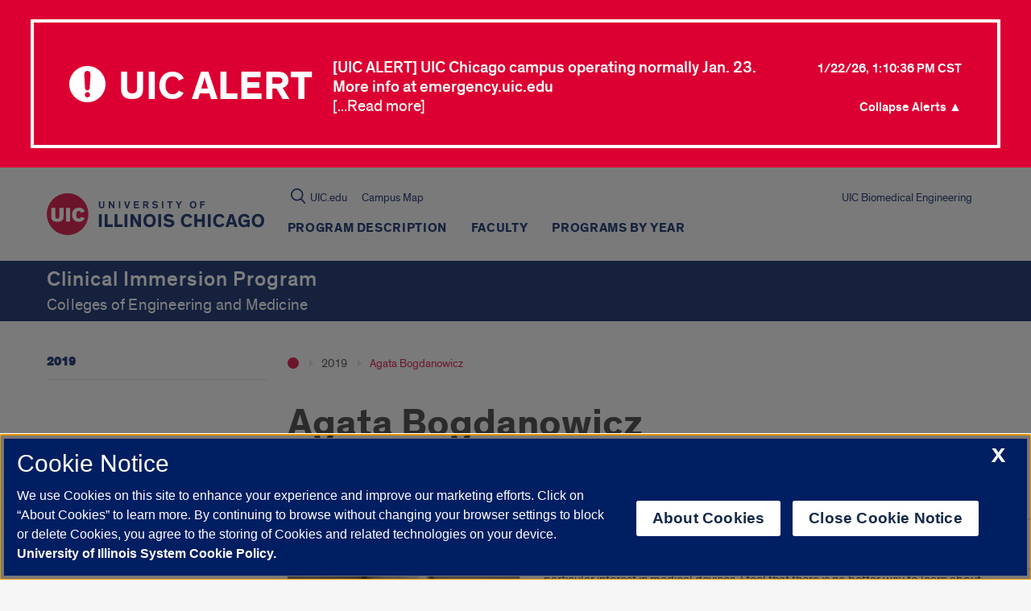

--- FILE ---
content_type: text/html; charset=utf-8
request_url: https://www.google.com/recaptcha/api2/anchor?ar=1&k=6Ld7rNEnAAAAAHR6r0ylgHXH-J-KozxjMzNGVsr4&co=aHR0cHM6Ly9jbGluaWNhbGltbWVyc2lvbi51aWMuZWR1OjQ0Mw..&hl=en&v=PoyoqOPhxBO7pBk68S4YbpHZ&size=invisible&anchor-ms=20000&execute-ms=30000&cb=pjypjghtx1yy
body_size: 48741
content:
<!DOCTYPE HTML><html dir="ltr" lang="en"><head><meta http-equiv="Content-Type" content="text/html; charset=UTF-8">
<meta http-equiv="X-UA-Compatible" content="IE=edge">
<title>reCAPTCHA</title>
<style type="text/css">
/* cyrillic-ext */
@font-face {
  font-family: 'Roboto';
  font-style: normal;
  font-weight: 400;
  font-stretch: 100%;
  src: url(//fonts.gstatic.com/s/roboto/v48/KFO7CnqEu92Fr1ME7kSn66aGLdTylUAMa3GUBHMdazTgWw.woff2) format('woff2');
  unicode-range: U+0460-052F, U+1C80-1C8A, U+20B4, U+2DE0-2DFF, U+A640-A69F, U+FE2E-FE2F;
}
/* cyrillic */
@font-face {
  font-family: 'Roboto';
  font-style: normal;
  font-weight: 400;
  font-stretch: 100%;
  src: url(//fonts.gstatic.com/s/roboto/v48/KFO7CnqEu92Fr1ME7kSn66aGLdTylUAMa3iUBHMdazTgWw.woff2) format('woff2');
  unicode-range: U+0301, U+0400-045F, U+0490-0491, U+04B0-04B1, U+2116;
}
/* greek-ext */
@font-face {
  font-family: 'Roboto';
  font-style: normal;
  font-weight: 400;
  font-stretch: 100%;
  src: url(//fonts.gstatic.com/s/roboto/v48/KFO7CnqEu92Fr1ME7kSn66aGLdTylUAMa3CUBHMdazTgWw.woff2) format('woff2');
  unicode-range: U+1F00-1FFF;
}
/* greek */
@font-face {
  font-family: 'Roboto';
  font-style: normal;
  font-weight: 400;
  font-stretch: 100%;
  src: url(//fonts.gstatic.com/s/roboto/v48/KFO7CnqEu92Fr1ME7kSn66aGLdTylUAMa3-UBHMdazTgWw.woff2) format('woff2');
  unicode-range: U+0370-0377, U+037A-037F, U+0384-038A, U+038C, U+038E-03A1, U+03A3-03FF;
}
/* math */
@font-face {
  font-family: 'Roboto';
  font-style: normal;
  font-weight: 400;
  font-stretch: 100%;
  src: url(//fonts.gstatic.com/s/roboto/v48/KFO7CnqEu92Fr1ME7kSn66aGLdTylUAMawCUBHMdazTgWw.woff2) format('woff2');
  unicode-range: U+0302-0303, U+0305, U+0307-0308, U+0310, U+0312, U+0315, U+031A, U+0326-0327, U+032C, U+032F-0330, U+0332-0333, U+0338, U+033A, U+0346, U+034D, U+0391-03A1, U+03A3-03A9, U+03B1-03C9, U+03D1, U+03D5-03D6, U+03F0-03F1, U+03F4-03F5, U+2016-2017, U+2034-2038, U+203C, U+2040, U+2043, U+2047, U+2050, U+2057, U+205F, U+2070-2071, U+2074-208E, U+2090-209C, U+20D0-20DC, U+20E1, U+20E5-20EF, U+2100-2112, U+2114-2115, U+2117-2121, U+2123-214F, U+2190, U+2192, U+2194-21AE, U+21B0-21E5, U+21F1-21F2, U+21F4-2211, U+2213-2214, U+2216-22FF, U+2308-230B, U+2310, U+2319, U+231C-2321, U+2336-237A, U+237C, U+2395, U+239B-23B7, U+23D0, U+23DC-23E1, U+2474-2475, U+25AF, U+25B3, U+25B7, U+25BD, U+25C1, U+25CA, U+25CC, U+25FB, U+266D-266F, U+27C0-27FF, U+2900-2AFF, U+2B0E-2B11, U+2B30-2B4C, U+2BFE, U+3030, U+FF5B, U+FF5D, U+1D400-1D7FF, U+1EE00-1EEFF;
}
/* symbols */
@font-face {
  font-family: 'Roboto';
  font-style: normal;
  font-weight: 400;
  font-stretch: 100%;
  src: url(//fonts.gstatic.com/s/roboto/v48/KFO7CnqEu92Fr1ME7kSn66aGLdTylUAMaxKUBHMdazTgWw.woff2) format('woff2');
  unicode-range: U+0001-000C, U+000E-001F, U+007F-009F, U+20DD-20E0, U+20E2-20E4, U+2150-218F, U+2190, U+2192, U+2194-2199, U+21AF, U+21E6-21F0, U+21F3, U+2218-2219, U+2299, U+22C4-22C6, U+2300-243F, U+2440-244A, U+2460-24FF, U+25A0-27BF, U+2800-28FF, U+2921-2922, U+2981, U+29BF, U+29EB, U+2B00-2BFF, U+4DC0-4DFF, U+FFF9-FFFB, U+10140-1018E, U+10190-1019C, U+101A0, U+101D0-101FD, U+102E0-102FB, U+10E60-10E7E, U+1D2C0-1D2D3, U+1D2E0-1D37F, U+1F000-1F0FF, U+1F100-1F1AD, U+1F1E6-1F1FF, U+1F30D-1F30F, U+1F315, U+1F31C, U+1F31E, U+1F320-1F32C, U+1F336, U+1F378, U+1F37D, U+1F382, U+1F393-1F39F, U+1F3A7-1F3A8, U+1F3AC-1F3AF, U+1F3C2, U+1F3C4-1F3C6, U+1F3CA-1F3CE, U+1F3D4-1F3E0, U+1F3ED, U+1F3F1-1F3F3, U+1F3F5-1F3F7, U+1F408, U+1F415, U+1F41F, U+1F426, U+1F43F, U+1F441-1F442, U+1F444, U+1F446-1F449, U+1F44C-1F44E, U+1F453, U+1F46A, U+1F47D, U+1F4A3, U+1F4B0, U+1F4B3, U+1F4B9, U+1F4BB, U+1F4BF, U+1F4C8-1F4CB, U+1F4D6, U+1F4DA, U+1F4DF, U+1F4E3-1F4E6, U+1F4EA-1F4ED, U+1F4F7, U+1F4F9-1F4FB, U+1F4FD-1F4FE, U+1F503, U+1F507-1F50B, U+1F50D, U+1F512-1F513, U+1F53E-1F54A, U+1F54F-1F5FA, U+1F610, U+1F650-1F67F, U+1F687, U+1F68D, U+1F691, U+1F694, U+1F698, U+1F6AD, U+1F6B2, U+1F6B9-1F6BA, U+1F6BC, U+1F6C6-1F6CF, U+1F6D3-1F6D7, U+1F6E0-1F6EA, U+1F6F0-1F6F3, U+1F6F7-1F6FC, U+1F700-1F7FF, U+1F800-1F80B, U+1F810-1F847, U+1F850-1F859, U+1F860-1F887, U+1F890-1F8AD, U+1F8B0-1F8BB, U+1F8C0-1F8C1, U+1F900-1F90B, U+1F93B, U+1F946, U+1F984, U+1F996, U+1F9E9, U+1FA00-1FA6F, U+1FA70-1FA7C, U+1FA80-1FA89, U+1FA8F-1FAC6, U+1FACE-1FADC, U+1FADF-1FAE9, U+1FAF0-1FAF8, U+1FB00-1FBFF;
}
/* vietnamese */
@font-face {
  font-family: 'Roboto';
  font-style: normal;
  font-weight: 400;
  font-stretch: 100%;
  src: url(//fonts.gstatic.com/s/roboto/v48/KFO7CnqEu92Fr1ME7kSn66aGLdTylUAMa3OUBHMdazTgWw.woff2) format('woff2');
  unicode-range: U+0102-0103, U+0110-0111, U+0128-0129, U+0168-0169, U+01A0-01A1, U+01AF-01B0, U+0300-0301, U+0303-0304, U+0308-0309, U+0323, U+0329, U+1EA0-1EF9, U+20AB;
}
/* latin-ext */
@font-face {
  font-family: 'Roboto';
  font-style: normal;
  font-weight: 400;
  font-stretch: 100%;
  src: url(//fonts.gstatic.com/s/roboto/v48/KFO7CnqEu92Fr1ME7kSn66aGLdTylUAMa3KUBHMdazTgWw.woff2) format('woff2');
  unicode-range: U+0100-02BA, U+02BD-02C5, U+02C7-02CC, U+02CE-02D7, U+02DD-02FF, U+0304, U+0308, U+0329, U+1D00-1DBF, U+1E00-1E9F, U+1EF2-1EFF, U+2020, U+20A0-20AB, U+20AD-20C0, U+2113, U+2C60-2C7F, U+A720-A7FF;
}
/* latin */
@font-face {
  font-family: 'Roboto';
  font-style: normal;
  font-weight: 400;
  font-stretch: 100%;
  src: url(//fonts.gstatic.com/s/roboto/v48/KFO7CnqEu92Fr1ME7kSn66aGLdTylUAMa3yUBHMdazQ.woff2) format('woff2');
  unicode-range: U+0000-00FF, U+0131, U+0152-0153, U+02BB-02BC, U+02C6, U+02DA, U+02DC, U+0304, U+0308, U+0329, U+2000-206F, U+20AC, U+2122, U+2191, U+2193, U+2212, U+2215, U+FEFF, U+FFFD;
}
/* cyrillic-ext */
@font-face {
  font-family: 'Roboto';
  font-style: normal;
  font-weight: 500;
  font-stretch: 100%;
  src: url(//fonts.gstatic.com/s/roboto/v48/KFO7CnqEu92Fr1ME7kSn66aGLdTylUAMa3GUBHMdazTgWw.woff2) format('woff2');
  unicode-range: U+0460-052F, U+1C80-1C8A, U+20B4, U+2DE0-2DFF, U+A640-A69F, U+FE2E-FE2F;
}
/* cyrillic */
@font-face {
  font-family: 'Roboto';
  font-style: normal;
  font-weight: 500;
  font-stretch: 100%;
  src: url(//fonts.gstatic.com/s/roboto/v48/KFO7CnqEu92Fr1ME7kSn66aGLdTylUAMa3iUBHMdazTgWw.woff2) format('woff2');
  unicode-range: U+0301, U+0400-045F, U+0490-0491, U+04B0-04B1, U+2116;
}
/* greek-ext */
@font-face {
  font-family: 'Roboto';
  font-style: normal;
  font-weight: 500;
  font-stretch: 100%;
  src: url(//fonts.gstatic.com/s/roboto/v48/KFO7CnqEu92Fr1ME7kSn66aGLdTylUAMa3CUBHMdazTgWw.woff2) format('woff2');
  unicode-range: U+1F00-1FFF;
}
/* greek */
@font-face {
  font-family: 'Roboto';
  font-style: normal;
  font-weight: 500;
  font-stretch: 100%;
  src: url(//fonts.gstatic.com/s/roboto/v48/KFO7CnqEu92Fr1ME7kSn66aGLdTylUAMa3-UBHMdazTgWw.woff2) format('woff2');
  unicode-range: U+0370-0377, U+037A-037F, U+0384-038A, U+038C, U+038E-03A1, U+03A3-03FF;
}
/* math */
@font-face {
  font-family: 'Roboto';
  font-style: normal;
  font-weight: 500;
  font-stretch: 100%;
  src: url(//fonts.gstatic.com/s/roboto/v48/KFO7CnqEu92Fr1ME7kSn66aGLdTylUAMawCUBHMdazTgWw.woff2) format('woff2');
  unicode-range: U+0302-0303, U+0305, U+0307-0308, U+0310, U+0312, U+0315, U+031A, U+0326-0327, U+032C, U+032F-0330, U+0332-0333, U+0338, U+033A, U+0346, U+034D, U+0391-03A1, U+03A3-03A9, U+03B1-03C9, U+03D1, U+03D5-03D6, U+03F0-03F1, U+03F4-03F5, U+2016-2017, U+2034-2038, U+203C, U+2040, U+2043, U+2047, U+2050, U+2057, U+205F, U+2070-2071, U+2074-208E, U+2090-209C, U+20D0-20DC, U+20E1, U+20E5-20EF, U+2100-2112, U+2114-2115, U+2117-2121, U+2123-214F, U+2190, U+2192, U+2194-21AE, U+21B0-21E5, U+21F1-21F2, U+21F4-2211, U+2213-2214, U+2216-22FF, U+2308-230B, U+2310, U+2319, U+231C-2321, U+2336-237A, U+237C, U+2395, U+239B-23B7, U+23D0, U+23DC-23E1, U+2474-2475, U+25AF, U+25B3, U+25B7, U+25BD, U+25C1, U+25CA, U+25CC, U+25FB, U+266D-266F, U+27C0-27FF, U+2900-2AFF, U+2B0E-2B11, U+2B30-2B4C, U+2BFE, U+3030, U+FF5B, U+FF5D, U+1D400-1D7FF, U+1EE00-1EEFF;
}
/* symbols */
@font-face {
  font-family: 'Roboto';
  font-style: normal;
  font-weight: 500;
  font-stretch: 100%;
  src: url(//fonts.gstatic.com/s/roboto/v48/KFO7CnqEu92Fr1ME7kSn66aGLdTylUAMaxKUBHMdazTgWw.woff2) format('woff2');
  unicode-range: U+0001-000C, U+000E-001F, U+007F-009F, U+20DD-20E0, U+20E2-20E4, U+2150-218F, U+2190, U+2192, U+2194-2199, U+21AF, U+21E6-21F0, U+21F3, U+2218-2219, U+2299, U+22C4-22C6, U+2300-243F, U+2440-244A, U+2460-24FF, U+25A0-27BF, U+2800-28FF, U+2921-2922, U+2981, U+29BF, U+29EB, U+2B00-2BFF, U+4DC0-4DFF, U+FFF9-FFFB, U+10140-1018E, U+10190-1019C, U+101A0, U+101D0-101FD, U+102E0-102FB, U+10E60-10E7E, U+1D2C0-1D2D3, U+1D2E0-1D37F, U+1F000-1F0FF, U+1F100-1F1AD, U+1F1E6-1F1FF, U+1F30D-1F30F, U+1F315, U+1F31C, U+1F31E, U+1F320-1F32C, U+1F336, U+1F378, U+1F37D, U+1F382, U+1F393-1F39F, U+1F3A7-1F3A8, U+1F3AC-1F3AF, U+1F3C2, U+1F3C4-1F3C6, U+1F3CA-1F3CE, U+1F3D4-1F3E0, U+1F3ED, U+1F3F1-1F3F3, U+1F3F5-1F3F7, U+1F408, U+1F415, U+1F41F, U+1F426, U+1F43F, U+1F441-1F442, U+1F444, U+1F446-1F449, U+1F44C-1F44E, U+1F453, U+1F46A, U+1F47D, U+1F4A3, U+1F4B0, U+1F4B3, U+1F4B9, U+1F4BB, U+1F4BF, U+1F4C8-1F4CB, U+1F4D6, U+1F4DA, U+1F4DF, U+1F4E3-1F4E6, U+1F4EA-1F4ED, U+1F4F7, U+1F4F9-1F4FB, U+1F4FD-1F4FE, U+1F503, U+1F507-1F50B, U+1F50D, U+1F512-1F513, U+1F53E-1F54A, U+1F54F-1F5FA, U+1F610, U+1F650-1F67F, U+1F687, U+1F68D, U+1F691, U+1F694, U+1F698, U+1F6AD, U+1F6B2, U+1F6B9-1F6BA, U+1F6BC, U+1F6C6-1F6CF, U+1F6D3-1F6D7, U+1F6E0-1F6EA, U+1F6F0-1F6F3, U+1F6F7-1F6FC, U+1F700-1F7FF, U+1F800-1F80B, U+1F810-1F847, U+1F850-1F859, U+1F860-1F887, U+1F890-1F8AD, U+1F8B0-1F8BB, U+1F8C0-1F8C1, U+1F900-1F90B, U+1F93B, U+1F946, U+1F984, U+1F996, U+1F9E9, U+1FA00-1FA6F, U+1FA70-1FA7C, U+1FA80-1FA89, U+1FA8F-1FAC6, U+1FACE-1FADC, U+1FADF-1FAE9, U+1FAF0-1FAF8, U+1FB00-1FBFF;
}
/* vietnamese */
@font-face {
  font-family: 'Roboto';
  font-style: normal;
  font-weight: 500;
  font-stretch: 100%;
  src: url(//fonts.gstatic.com/s/roboto/v48/KFO7CnqEu92Fr1ME7kSn66aGLdTylUAMa3OUBHMdazTgWw.woff2) format('woff2');
  unicode-range: U+0102-0103, U+0110-0111, U+0128-0129, U+0168-0169, U+01A0-01A1, U+01AF-01B0, U+0300-0301, U+0303-0304, U+0308-0309, U+0323, U+0329, U+1EA0-1EF9, U+20AB;
}
/* latin-ext */
@font-face {
  font-family: 'Roboto';
  font-style: normal;
  font-weight: 500;
  font-stretch: 100%;
  src: url(//fonts.gstatic.com/s/roboto/v48/KFO7CnqEu92Fr1ME7kSn66aGLdTylUAMa3KUBHMdazTgWw.woff2) format('woff2');
  unicode-range: U+0100-02BA, U+02BD-02C5, U+02C7-02CC, U+02CE-02D7, U+02DD-02FF, U+0304, U+0308, U+0329, U+1D00-1DBF, U+1E00-1E9F, U+1EF2-1EFF, U+2020, U+20A0-20AB, U+20AD-20C0, U+2113, U+2C60-2C7F, U+A720-A7FF;
}
/* latin */
@font-face {
  font-family: 'Roboto';
  font-style: normal;
  font-weight: 500;
  font-stretch: 100%;
  src: url(//fonts.gstatic.com/s/roboto/v48/KFO7CnqEu92Fr1ME7kSn66aGLdTylUAMa3yUBHMdazQ.woff2) format('woff2');
  unicode-range: U+0000-00FF, U+0131, U+0152-0153, U+02BB-02BC, U+02C6, U+02DA, U+02DC, U+0304, U+0308, U+0329, U+2000-206F, U+20AC, U+2122, U+2191, U+2193, U+2212, U+2215, U+FEFF, U+FFFD;
}
/* cyrillic-ext */
@font-face {
  font-family: 'Roboto';
  font-style: normal;
  font-weight: 900;
  font-stretch: 100%;
  src: url(//fonts.gstatic.com/s/roboto/v48/KFO7CnqEu92Fr1ME7kSn66aGLdTylUAMa3GUBHMdazTgWw.woff2) format('woff2');
  unicode-range: U+0460-052F, U+1C80-1C8A, U+20B4, U+2DE0-2DFF, U+A640-A69F, U+FE2E-FE2F;
}
/* cyrillic */
@font-face {
  font-family: 'Roboto';
  font-style: normal;
  font-weight: 900;
  font-stretch: 100%;
  src: url(//fonts.gstatic.com/s/roboto/v48/KFO7CnqEu92Fr1ME7kSn66aGLdTylUAMa3iUBHMdazTgWw.woff2) format('woff2');
  unicode-range: U+0301, U+0400-045F, U+0490-0491, U+04B0-04B1, U+2116;
}
/* greek-ext */
@font-face {
  font-family: 'Roboto';
  font-style: normal;
  font-weight: 900;
  font-stretch: 100%;
  src: url(//fonts.gstatic.com/s/roboto/v48/KFO7CnqEu92Fr1ME7kSn66aGLdTylUAMa3CUBHMdazTgWw.woff2) format('woff2');
  unicode-range: U+1F00-1FFF;
}
/* greek */
@font-face {
  font-family: 'Roboto';
  font-style: normal;
  font-weight: 900;
  font-stretch: 100%;
  src: url(//fonts.gstatic.com/s/roboto/v48/KFO7CnqEu92Fr1ME7kSn66aGLdTylUAMa3-UBHMdazTgWw.woff2) format('woff2');
  unicode-range: U+0370-0377, U+037A-037F, U+0384-038A, U+038C, U+038E-03A1, U+03A3-03FF;
}
/* math */
@font-face {
  font-family: 'Roboto';
  font-style: normal;
  font-weight: 900;
  font-stretch: 100%;
  src: url(//fonts.gstatic.com/s/roboto/v48/KFO7CnqEu92Fr1ME7kSn66aGLdTylUAMawCUBHMdazTgWw.woff2) format('woff2');
  unicode-range: U+0302-0303, U+0305, U+0307-0308, U+0310, U+0312, U+0315, U+031A, U+0326-0327, U+032C, U+032F-0330, U+0332-0333, U+0338, U+033A, U+0346, U+034D, U+0391-03A1, U+03A3-03A9, U+03B1-03C9, U+03D1, U+03D5-03D6, U+03F0-03F1, U+03F4-03F5, U+2016-2017, U+2034-2038, U+203C, U+2040, U+2043, U+2047, U+2050, U+2057, U+205F, U+2070-2071, U+2074-208E, U+2090-209C, U+20D0-20DC, U+20E1, U+20E5-20EF, U+2100-2112, U+2114-2115, U+2117-2121, U+2123-214F, U+2190, U+2192, U+2194-21AE, U+21B0-21E5, U+21F1-21F2, U+21F4-2211, U+2213-2214, U+2216-22FF, U+2308-230B, U+2310, U+2319, U+231C-2321, U+2336-237A, U+237C, U+2395, U+239B-23B7, U+23D0, U+23DC-23E1, U+2474-2475, U+25AF, U+25B3, U+25B7, U+25BD, U+25C1, U+25CA, U+25CC, U+25FB, U+266D-266F, U+27C0-27FF, U+2900-2AFF, U+2B0E-2B11, U+2B30-2B4C, U+2BFE, U+3030, U+FF5B, U+FF5D, U+1D400-1D7FF, U+1EE00-1EEFF;
}
/* symbols */
@font-face {
  font-family: 'Roboto';
  font-style: normal;
  font-weight: 900;
  font-stretch: 100%;
  src: url(//fonts.gstatic.com/s/roboto/v48/KFO7CnqEu92Fr1ME7kSn66aGLdTylUAMaxKUBHMdazTgWw.woff2) format('woff2');
  unicode-range: U+0001-000C, U+000E-001F, U+007F-009F, U+20DD-20E0, U+20E2-20E4, U+2150-218F, U+2190, U+2192, U+2194-2199, U+21AF, U+21E6-21F0, U+21F3, U+2218-2219, U+2299, U+22C4-22C6, U+2300-243F, U+2440-244A, U+2460-24FF, U+25A0-27BF, U+2800-28FF, U+2921-2922, U+2981, U+29BF, U+29EB, U+2B00-2BFF, U+4DC0-4DFF, U+FFF9-FFFB, U+10140-1018E, U+10190-1019C, U+101A0, U+101D0-101FD, U+102E0-102FB, U+10E60-10E7E, U+1D2C0-1D2D3, U+1D2E0-1D37F, U+1F000-1F0FF, U+1F100-1F1AD, U+1F1E6-1F1FF, U+1F30D-1F30F, U+1F315, U+1F31C, U+1F31E, U+1F320-1F32C, U+1F336, U+1F378, U+1F37D, U+1F382, U+1F393-1F39F, U+1F3A7-1F3A8, U+1F3AC-1F3AF, U+1F3C2, U+1F3C4-1F3C6, U+1F3CA-1F3CE, U+1F3D4-1F3E0, U+1F3ED, U+1F3F1-1F3F3, U+1F3F5-1F3F7, U+1F408, U+1F415, U+1F41F, U+1F426, U+1F43F, U+1F441-1F442, U+1F444, U+1F446-1F449, U+1F44C-1F44E, U+1F453, U+1F46A, U+1F47D, U+1F4A3, U+1F4B0, U+1F4B3, U+1F4B9, U+1F4BB, U+1F4BF, U+1F4C8-1F4CB, U+1F4D6, U+1F4DA, U+1F4DF, U+1F4E3-1F4E6, U+1F4EA-1F4ED, U+1F4F7, U+1F4F9-1F4FB, U+1F4FD-1F4FE, U+1F503, U+1F507-1F50B, U+1F50D, U+1F512-1F513, U+1F53E-1F54A, U+1F54F-1F5FA, U+1F610, U+1F650-1F67F, U+1F687, U+1F68D, U+1F691, U+1F694, U+1F698, U+1F6AD, U+1F6B2, U+1F6B9-1F6BA, U+1F6BC, U+1F6C6-1F6CF, U+1F6D3-1F6D7, U+1F6E0-1F6EA, U+1F6F0-1F6F3, U+1F6F7-1F6FC, U+1F700-1F7FF, U+1F800-1F80B, U+1F810-1F847, U+1F850-1F859, U+1F860-1F887, U+1F890-1F8AD, U+1F8B0-1F8BB, U+1F8C0-1F8C1, U+1F900-1F90B, U+1F93B, U+1F946, U+1F984, U+1F996, U+1F9E9, U+1FA00-1FA6F, U+1FA70-1FA7C, U+1FA80-1FA89, U+1FA8F-1FAC6, U+1FACE-1FADC, U+1FADF-1FAE9, U+1FAF0-1FAF8, U+1FB00-1FBFF;
}
/* vietnamese */
@font-face {
  font-family: 'Roboto';
  font-style: normal;
  font-weight: 900;
  font-stretch: 100%;
  src: url(//fonts.gstatic.com/s/roboto/v48/KFO7CnqEu92Fr1ME7kSn66aGLdTylUAMa3OUBHMdazTgWw.woff2) format('woff2');
  unicode-range: U+0102-0103, U+0110-0111, U+0128-0129, U+0168-0169, U+01A0-01A1, U+01AF-01B0, U+0300-0301, U+0303-0304, U+0308-0309, U+0323, U+0329, U+1EA0-1EF9, U+20AB;
}
/* latin-ext */
@font-face {
  font-family: 'Roboto';
  font-style: normal;
  font-weight: 900;
  font-stretch: 100%;
  src: url(//fonts.gstatic.com/s/roboto/v48/KFO7CnqEu92Fr1ME7kSn66aGLdTylUAMa3KUBHMdazTgWw.woff2) format('woff2');
  unicode-range: U+0100-02BA, U+02BD-02C5, U+02C7-02CC, U+02CE-02D7, U+02DD-02FF, U+0304, U+0308, U+0329, U+1D00-1DBF, U+1E00-1E9F, U+1EF2-1EFF, U+2020, U+20A0-20AB, U+20AD-20C0, U+2113, U+2C60-2C7F, U+A720-A7FF;
}
/* latin */
@font-face {
  font-family: 'Roboto';
  font-style: normal;
  font-weight: 900;
  font-stretch: 100%;
  src: url(//fonts.gstatic.com/s/roboto/v48/KFO7CnqEu92Fr1ME7kSn66aGLdTylUAMa3yUBHMdazQ.woff2) format('woff2');
  unicode-range: U+0000-00FF, U+0131, U+0152-0153, U+02BB-02BC, U+02C6, U+02DA, U+02DC, U+0304, U+0308, U+0329, U+2000-206F, U+20AC, U+2122, U+2191, U+2193, U+2212, U+2215, U+FEFF, U+FFFD;
}

</style>
<link rel="stylesheet" type="text/css" href="https://www.gstatic.com/recaptcha/releases/PoyoqOPhxBO7pBk68S4YbpHZ/styles__ltr.css">
<script nonce="zdPbixI09KEfYXEEYFGRcw" type="text/javascript">window['__recaptcha_api'] = 'https://www.google.com/recaptcha/api2/';</script>
<script type="text/javascript" src="https://www.gstatic.com/recaptcha/releases/PoyoqOPhxBO7pBk68S4YbpHZ/recaptcha__en.js" nonce="zdPbixI09KEfYXEEYFGRcw">
      
    </script></head>
<body><div id="rc-anchor-alert" class="rc-anchor-alert"></div>
<input type="hidden" id="recaptcha-token" value="[base64]">
<script type="text/javascript" nonce="zdPbixI09KEfYXEEYFGRcw">
      recaptcha.anchor.Main.init("[\x22ainput\x22,[\x22bgdata\x22,\x22\x22,\[base64]/[base64]/[base64]/ZyhXLGgpOnEoW04sMjEsbF0sVywwKSxoKSxmYWxzZSxmYWxzZSl9Y2F0Y2goayl7RygzNTgsVyk/[base64]/[base64]/[base64]/[base64]/[base64]/[base64]/[base64]/bmV3IEJbT10oRFswXSk6dz09Mj9uZXcgQltPXShEWzBdLERbMV0pOnc9PTM/bmV3IEJbT10oRFswXSxEWzFdLERbMl0pOnc9PTQ/[base64]/[base64]/[base64]/[base64]/[base64]\\u003d\x22,\[base64]\\u003d\x22,\x22w4hYwpIiw6ErwrDDiBHDjCfDjMOOwozCpWodwpTDuMOwMFR/woXDiHTClyfDpk/DrGB/wrcWw7s/[base64]/[base64]/Cg1LDilXCsMK/eMOcwppyZMK6w5c0U8OvEsO5XSrDnMOCHzDCvhXDscKRZwLChi9JwpEawoLCusOSJQzDhcKCw5tww7LCn23DsBjCkcK6Ky49TcK3SsKwwrPDqMKvTMO0eglDHCsawpbCsWLCp8OlwqnCu8ODV8K7BzvChQd3woXCkcOfwqfDuMKEBTrCr3Mpwp7CmcKZw7l4dj/CgCIhw4ZmwrXDuQx7MMOVag3Du8KdwrxjeyhwdcKdwrQLw4/[base64]/CtMKqw53CvsO7wqEdCARIJcObN8Oiwox5bwNAwq9nw7PDkcOEw44+wrrDuBduwrTCmVsbw7TDqcOXCV/[base64]/[base64]/MlTDqcK7wohQw5McHsOawozCl0NeOMK4wodDSVfCjVZPw4bDnTbCisKzMcK/PMKyB8Osw4MUwrjClsOwDcORwpfCo8OhblkrwrAqwoHDqcORD8Odw7p8wpHCn8KGw6E6XFXCl8KuQ8KoTsOQYWBew4hDdGgYwqvDmMK/[base64]/Dv8Oaw6Jww77Ds8ObwoHCgRDCtzTCmDfDnsKhw5fDjx/CisO9wp7DjsK4D2g+w4JSw5BPS8OeQTHDp8KLUhDDgsOoAX/CnzXDhsK/[base64]/CncKgwpsvfsONHMKuwrQVAcKEQsObwpPDuTEHwrcmYwHDq8KQV8OfOsOzwo5yw5vCkcOXFDRgVcK0A8OEZsKOAhJUYcKHwqzCr0jDjsO4wpd/TMKnf2ZpYsKTw4zDgcOwdsOawoYHEcKTwpEEZkXClmnCkMO1wrpXbsKUw6gNKQh/wrQfDMKDKMO4w5RMU8KYNmkHwrfChcObwqFkw6vCnMKRQnLCmSrClUYWA8Kqw6kywqfCmwM+UnQRaH0MwpxbIAdMCcOHFW8fKkfCgsKYFcKswrPCj8OUw4bDuisaGcKwwp/DkQ1MHcOUw71SSmzCrBwnYms5wqrDpcOtwoPCgn3DsyUaEcKfUEsDwrTDo0JAwrPDuhrDs0hvworCjhQdGCPDuGFmw73Dtk/CucKdwq4ffsKVw5dEC3TDvwTCvlh/LsOvw50sXMKqNig8IhJBDBHDk1VFOsOtPsOOwrBJBnQJwpUewqvCpnd2I8OiUsKSXB/Do35OUcOVw4nCvsK6OsOSw5Vnwr3DqiIJGw80FcOkZHfCkcOfw745FMOVwqNpKnsAw5/Dv8K2wpPDv8KZT8Kow4ErWsKBwqLDmjXDu8KAHcKFw7EWw7/DkmcIMhDCocKjS0AyRcKTMiNoQwjDsBnCs8KAw6vDqxAxNjIwOwrDicOHXMKMWTApwrclKsOLw5VCEcOuP8OIwrB6NkFUwofDmMOMZDDCqMKZw4t9w7vDucK7w6nDrkfDucKxwqNCL8KcZVzCqMK4w6jDjBp0WMOHw4dhwqjDswFPw7fDpMK2w6/Dj8Kpw54Aw4vCscOswrpECjdEVUsUfiXCnDtTFmNZXRBSw6Mow4R3XMOxw603PQbDhMOWOcKUwolAwp4Uw6/CrMOqbStoc2jDimFFwovDk11ew7/Dh8O7E8KrAB7DpsKLW1zDsmAJcV/DkMKcw7YyOMOYwoQTw7hbwrBqw4rDqMKjeMOZwrkqwr0iWMOIf8KZw7TDh8O0UkoJwovCnVMzLX5BTcKYVhNNwprDmV7CnyVhY8KNZ8K5ZzvCiFPDmsOYw5HCoMK/w646Ol7CuRx0wrA/TA0hFsKJaGNKDV/CtBB/[base64]/CusOkwo4lcMOMeSR9OsKCWQEsGEpdVMOdbnTCvBDCiSFXGF/[base64]/DpjfDhxjDqwzCg0UHw6IfX3DCg2DColglMMKJw5bDtcKADAvDq0l/w4nDnMOmwrRvAnzDqcKsdcKOOcOqwoBlGBbCmsKubz3DgcKqGXYfTcOvwoXChy7CkcKRw7nDhSDCgjgGw5DDoMK4Z8K2w57DvcKMw5nCtRzDjSZBHcOmD0HCoELDlEspP8KBfxMcw51yOA1PHcOFwoPClsKQX8KWwo/Dn3skwq9mwoTCrw/DlcOqwqBowqHDiTnDoTXDsk9SesOALxnCmyzDsGzCk8Oaw59ywr/[base64]/K8KKwpAYQSJFM1wOYMKSw6d5JMO5DcKEWRpvw7DDmcKrw7UCXkrCqA7Ch8KJHj0uUMK8OzPCrVDCn0onRx83w5DCp8O/w4jCq33Dv8OwwrEoP8Kfw5rClVnCv8OLbsKYw4cXGMKdwpHDu3DDqy/Cl8KzwrbChwDDosK2HcOLw6fCkUwLGcKzw4dvR8OqZRxAaMKdw7INwpxKw7DDlWYcwqXDnHBOX3ghH8K0ADdCNnHDlWd/cDp5PAwwajzDmy3CrD7CgivDqMKTNR/ClwfDhlt6w6TDvCkMwqUxw6LClFXDpVZpdhzCpyoswpXDn2jDmcOddjHDv3Ubwq4jHxrClcKow4sOwobCpllzHUEqw5oRScOsQnvCrMOrwqE/bsOPMsKBw7k4wo5XwqF8w4jCh8KmUD/CgEDCs8O/acK5w6EIw4jDjMOYw7XDvjnCm1/DghgwMsKcwpAQwqgqw6B7U8OoX8OFwrHDgcO+UgjCj2LDlsOkwr/[base64]/Ck148w6t0w4xNWcKxwrvCusOca8OtwpjCnTfDosKGwoXCrcOsbyvCqsKew49ew4FXw7cKw5gbw6bDpFvCg8KIw6DDksK5woTDscOew7FPwonDkyLDsFISwpLDjQHCjcOXDid6CQ/DrkfDuUEmASpmw6jCi8OQwqvDqMK7c8OxCmJyw4Enw51VwqrDvMKHw4J2CMOXdXMZJcOzw7ATw4s7RD9owqxGfMOqwoMOwrLClcOxw7c5wozCscK6QsOGNsOrH8Kmw5bClcOJwr4mSx0DaBAKEsKYwpzDqMKtwonDuMO2w6VFw7M1KG0lUSfCiABXwpt0G8Obwp/CiQnDisKbQUHClMKqwrLCn8OUK8OKwrnDrsOuw6vCpVHCh2QWw5/CkcOYw6Y+w6Exw4TCkMK9w6MyWMKnK8OuQMK/w4rDlHIFRVlbw6jCphd/wrfCmsOjw61aHMO7w5dTw6zDoMKYwrVRwrwdaQVRDsKvw7Zdwoc6QgbCjMOXejsuw5BLOAzCpcKaw5pXecOcwpHDiEcqwpVVw6nCkhLDs2F6w5nDjBMqC2NPA2xCdMKhwok8wqIfU8OuwqwGwo1gXh/CgMKEwoFHw5BYNMOww6vDshcjwp7Dsl3DriJhOkITw4I0WsOnKMKmw4NHw59xLcKiw4jCkj7ChhnDsMKqw4bCl8K+LR/[base64]/w6A+w6ZWw6LDgMKJwp3CrMO+GAvDrMO/Wyovwr5UwpRDwqdTw40ha3Afw6HDl8OLw4XCucKewoMnVlRxwoJ/fUnCssOWwq3CrMKewohXw5AKLw9QBAtwZ3p9w5xAwpvCqcOEwpXCrFfDksKew5vDt0M4w55yw4Fcw5PDthzDksOXw4nCvMOswr7CrAM1fsO6V8KGw796VMK3wp3Dv8OcJMO/ZsK2wojCrCAvw55Sw5/DpcOcG8OjKTrDnMObwq4Sw6vDuMONwobCpH8Uw6rDjcOIw4wsw7fCh1Fqwr5UKsOlwp/DpsKbFx/[base64]/wpDDhsO8wrlCw7XDtW/CsgzCmAEcwrbClWLDmBvDm28vw6MvCHJ1woXDgg3Cg8OjwoLCniDCjMOkEMOiWMKQwokYWU8Aw6VjwpYcUjrDllzCoX/[base64]/DhcKMw7HCk2TDtj0Xwo3DkwfCmAc6a1R+cG0dwqViR8Kkw6V3w6Y2wrvDrArDsixhKhJLw4/CosOUPwUIwpjDmcKJw53DtcOqKW/CkMKBchDDvTDDhwXDkcOkwq3DrTRewr5gdwtbRMKCG2bCkH8YYkLDusK+wrXDncK9e2bDssOaw40rIcK+wqbDtcO7w77CqsK5bsOMwqZVw64Vw6XClcKww6HDh8KXwrTCisKFwpTCmnZWDhnDksO7R8K1FEpowo1cw6HCmcKWw6PClzPCmcKFwqLDmR8RIEMTCmPCkk/ChMO6w5tkwocHEsOOwpPDncONw5QAw4ZRw50pwohRwopdIMKiKMKmNcOQd8KGw5EwT8O7TMOZw77DlyjCqMKKC2zCj8OFw79Jw5RgU2cKUQ/DrHpJwqXChcOXfRkBwovChwvDmn8LfsKhBlt4PSJDPsKMRBRsHMOFc8KARkLCnMKOR3/Ci8K6w4tCU3PCkcKaw7LDp3fDoUXDgFYKwqTCu8KmDMKZUsK6RB7DocOvfcKUwqvCmDjDujpcwobDrcKhw6/CmDDDpQvDpcKDE8KcKxFkbMKawpDDh8Kjwrsvw5rDg8OlYcOhw5JdwptcW2XDjMOvw7hjVzFHwoNbczbChiPCuCnCtBIQw5BPVsKHwo/[base64]/YMK6K8K0wos2w5wMYCbChsOGw5bCnsKcSylHw554w5jCh8K4d8KkJcOHRMKpHMK5BlYAw6IzcSk5Nm3Cn1pAwo/Donxqw7x1M2BcVMOsPsKEwrIDD8KQID85w6gyMMOXwp4zQsOXwopJw79uWxPDi8OYwqFgdcK6wql5U8OZGB7CjRfDuXbDnj7DnQ/CkSM4esOXLMO4w5UxJg0nI8K0wqvChBIedcKIw49EK8KMMcOXwrAswq4twrA2w4DDqEvCvMOyZ8KPTcKoPjvDksKBw6NJJEbDg3Mgw6NNw5bCuFczw600b0EddEPCoQYtKcK1KcKGw4R8bsO1w5/[base64]/L8Otwr/CiQ3CvhLCpcOxQWdNwqofwrJ2cMO2ViDCk8Ocw57CnS/Cn2Ynw43DtmnDgyTDmz1swrDDl8OAwosfw5EtR8KJck7CrMKaEsOFw4rDslM4wqnDvcKTIWcHfcKrZXZOVcOCf0nDpMKSw5XDgXZPNx8xw4fCjsOnw4lvwrTDhnXCryl6wqjCoBBtwq0LTBkwYF7CqMKMw5/[base64]/DhhV3OWJew4EKwqo6bcOUPhtkMMKtf3PDp24XXMOcw6MGw7DCn8ODSMK6wrPDlsK8wpRmAB/Cn8OBwqjCjnHDoW0Owq5Lw6Iow7HCk0TCusK7QMKGw44zScKVVcKJwoFeN8Okw6p9w5zDmsKMw77CkQHCsVI6cMO5w5EgCDjCqcK9C8KYZcOEXRESLFDCrcKkVDwoZMKKScOUw49NPWDDikoTDCN5woVCw4JnWMK/I8OTw7fDsH7CgHFfZV7DoxHDmcK+PcKTYCEdw4ohUj7CmxJvwoYqwrvDpsK3KGzDqUzDhsKndcK+dcOOw4wnRsOIC8KEW2/Dqg51MsOswrvCszZHw6HCoMOSKcOrDcKxIUEAw7I2w4suw7krJHAgdx/CrQjCpMOrDSYcw5PCv8ONwpjCoxdyw6wEwpDCqjDDlSACwqnCisOBBMOBGsKswp5EMMKtw5cxwrvCq8K0QhofZ8OaDsKjw6vDpS0gwpEZw6XCtCvDoFdpEMKLw7oiwp0ODUTCq8O8fhnDoWZZO8KYNH7CuWfDsXTChDtuBcOfI8K7wq/CpcKfw63CuMOzTsKJw7zDj3PDu0XClBtzwqE6wpMnwoQufsKNw4/Dj8OsAsK3wqDDmXTDjsKsaMOKwpPCrMOAw7/ChcKbwrhXwp4zw4Z6RTbCuRfDsG0tf8OTS8OCT8Kiw7jDhi57w7VLQkXCjBYvw5IdKC7Dg8KJw5HDhcOOwr/CmSMcw7zDu8OtCsOPw41ww5ouK8Kbw7F2fsKHwqHDvEfCtcKJwozClEssY8KXwoZIYi3DgsOLUVrDjMKIQ2thcHnDgEvCrRdzw4AKZMKPcMOww7nCi8KCXE/Cq8OlwrHCm8K0w5FRwqJDbMKtw4nCgcKRw57ChVLCtcOYeApXYC7DhMOnwoB/[base64]/Cni7CssKaZ8KgKE9XfW1zZMOzGsOrw4RVwpPDksKqw6/DoMOVw5HCm2xMWxUlAwZFeiBsw5vCiMKPVsOofQXCk3TDo8OiwrfDvTjDvcKQwox2FxzDiBNKwrJQPsO+w5MIwq47BU3DtsOCLcOwwqR+eDQFw4PClcOIHC3Cl8O6w73Ds13Dp8KlWSUZwqwUw7c3RMOxwoZLYWTChT5ew7kSScO/dnjCn2DCsnPCtwVfRsKwbcKVf8OADMOhQcKHw6U2IVNWNS/CpcO2bi/DvcKfw7nDjx3CnsOGw4R9SiPCvUXCk2pUw5UJQcKMfMOUwr5AehEGRMKRw6RbfcKxKDjDrybCuQIIImwObMKnw7pbJsK8wpNxwplTw6fCgG9/wqBBeBzCksOKdMO6XwbDp0gWNVTCqTDCgMO6bsOfFxpSUDHDncOcwpfDsw/CnT0twobCsSfCnsK1w4TDtMOSFsOUwpvDoMKaVCQME8KLw4DDgX96w5rDiGPDl8OiD1bDlg5oaV9rw7XCpVTDk8KbwqTCjz1Uwoc+wohxwpd4WnnDojHDnsKqwpjDvcKOUMKETzt/fBTCmcKKBxDCvHAVwoLDs0BIwoxqAWBuAyNowp3DucKCBzV7w4rCkFkew7AGwp/CkcOFSwfDucKLwrfCu0bDqB19w6nCnMKOCsKfw4jDjcOaw4lEwqFTKMOBBMKBP8KXwovCtMKFw4TDqmDCjwvDtMOEbsK7w4HCqcKFY8OHwpg/TBLDiAzDoklJwrbDvD97wo3CusORGsKPYcOVKDnDlTvCu8OLL8O4wqJZw6/[base64]/CjEHCtMKCF8ORHAhNLcKTI8O8wp3DtmHCicKIZcO1CT7DgMKIwovCqsOqFzXCisK5fsOXwqMfw7XDp8Kbw4bCusOsSBzCunXCq8K7w7w3wo7Cn8KvHg5WPXsSw6rCk1RkdHPCglA0wo3CtMK0wqgpT8OPwpxDw4sGw4M6RQXCpsKSwp1NXcKwwosoYsKcwoFQwo/DmyJQZsKhwonCp8KOw65Iw6/CvBDDslZdKyphA1DDosKbwpNYGG5Ew7zDrsK5wrHCkE/CmMKhR30xw6/DuW4hA8KSwovDkMOtTsOVOcOrwr3Dv21/HFLDixjDj8OuwrjDkEPCs8OOPCPCr8KBw4w/B3fCl1nDlA3DpRjCvwQCw5TDvlVzVT8aaMKwfhoHQRDCk8KMYXcEQMKFNMO5wrwOw4pSUcKibElpwq/[base64]/[base64]/Dv8Kkc0rCrn8tcMOPdwPDu8KvdsOTwowGMEDDmsODUWnCvcKVJURSecODN8K0GsKsw7fCrcOBw4hCR8OLHsOBw6MDO2/DrMKCf1rCtj1JwqMAw4VsLVfDn25Hwp00ShPDqSTCmMOLwqAbw6UgOsKxEsKRC8Ojc8Ovw7XDiMO5w4XCk0k1w6A+D3NoDAkxIcKyQ8KDI8K1XsOWOiYswqMCwr3DtsKAJcOPV8OlwqQdOcOmwqkfw4XCrMKAwpBVw6UPwoLCnwQbQ3HClMONdcK9w6bCo8K/[base64]/DjcKswrHDk8KHdSIaw7zDhyjDk8K2wqbCmRTCimcRCkFgw7DDkxHDnSJwB8O0d8OLw5BpBMO1w4bDrcOuYcKAPXcgNgcbYsKvR8KswoJNHXjCtcO1woMtPyICwpxyURbDk2LDl2gLw73DmMKGCTTCuD8jf8OHPsOdw7PDhQ81w6Niw5/[base64]/woDDncOHwrzCl8KrD8OfwrXCp37CpMOSwpFUdcKOeg5WwpjCmsKuwojCrjrCnUZYw6LDpA0iw7lfw5TCm8OLHTTCtMOrw7ZVwp/CiksGBxTCmjDDhsKuw7vCvcKGFsK2w59XGsOCw6fCssOzQTDDg1LCs0xxwrPDggDCnMKbADtjdkHDi8O2RMKyRCrCtwLChsOhwrclwqTCtw3DlmRVw4HDu0DCkC7CncOGQMKzw5fDvF4WIDHDtWkGM8O7YcONXmgpBnzDs00eZWjCphEbw5BTwqXCqMOyWsOTwp/CisO9wo/CmlZJI8K0ZHPCsyYbw7jCgMK0WiUHIsKtw6klwqoGASjDnMKdW8K6cWzCim7DnsKZw7dnN08ncE9Ow4dDwoBUwpPDhcKJw63CiB3CvS9MSMOEw6w6MFzCnsOPwpVWDAMYw6MOU8K9aSnCtAJsw77DtgzCjFQ1YGc1MxTDkSMJwrvDt8OvLzF/ZsKewrxWecK4w7XDj2M6FTExXsOQX8KRwpfDhsOPw5AMw7PDoCnDqMKOw4oVw5Ntw7U1Q27CqFMsw4XCqUPDrsKgbsKQwrwRwpTCo8KsRsO7U8KgwoI/YUrCvARFJcKzc8OeHsKjwr0JK3bClsK8Q8Kvw6nDnMObwo40eCRdw7zCvsKwD8OuwpMrT0jDnAHCq8Kff8ONBX0ow5fDo8K0w48jRcOTwrJjKsKvw69mIcKqw6UaV8KDSyU1wpVqw43ChcKAwqjDisK0W8O/wqPCgRV1w7vCilLCm8KxZ8K9DcOFwpE9IsK6A8OOw51zScK+w5TDlMO5YFwZw6dmPsOLwo9fw7J5wrPDiBnCn2zCh8KWwpzCmMKFwrLCqCPCmMK5w7rCtsOlR8OZRCwoJUpPGgDDlkYJwr/[base64]/ClE7DscO+wqZ3w4/[base64]/AsOAw5VKF8OZwpNnUcKXw7IqTsOow5AxZHRhLWfCt8O8TSXCiyXCtWvDmB/DnG9sJ8KvfzEXw57DncK/wpJrwq9NTcO3ZQ7CpDnDi8KEwqtlGl3Cj8OwwpwlMcOUwo3Dh8OlS8OhwpDDgi0/wpHDmhhyLMOvwrfChsOVJcKOEcOSw5BdSsKCw4N/a8OjwqHDkw3CkcKdMFvCv8KofMO9P8OBw7LDmcOHd33Dk8OZwoTCtcOyVMKywo3DgcOcw41rwrwDEg88w4YbalswAQTDpnzCn8OUQsKlVMOgw7ktAMOfJMKYw6sIwoPCrsOlw5LCsCjCtMOuVsKPPwFAPELDpMKOJMOZwr3DocKxwo1Tw7vDuAsjPmfCsxM2T3APPnA/w74mEsO4wrdRDxnCljbDn8ODwp91wp5wNsKlHmPDjhcGXsKxdB13w5jCi8OTccKYd2NBw6lYU3LClcOjPB7DvxYXwqvCgMKjwrE/wpnDrMKzT8ORQnXDi0jDi8Ogw5vCsWYcwrnCksOtwrbDiToEwoRLw7RvZ8OjD8KIwpvCo3Fbw5Vrw6vDnSgpwp/DnMKKQ3LDhMOWJcOKPCMTB3fDiC5CwpLDkcOsSMO1wrbCkMKWJgcHwplhwqcMVsOZCsKzAhYrIsKbcic+w4MvVsO8w57CvVUWcMKkZ8OWNMK0w5cawooWwpfDg8OVw77CmysrSEfCmcKPw6kQw70WRS/[base64]/[base64]/Cu8OhwrjDj8OUZcKleMKvE2USw4B+wrgrCsONw5/DrWvDrAB3HsKUPsKRwoPCmsKLwrzChMOMwp7CtsKBUsOuJDl2IsKAMDDDqcO5w7cIOg0TEFbDm8K3w4DDmzhCw7Njw4kPbjrCucOIw5TCmsKzwqpeOsKswq3DhHnDn8KAAywjwqfDokopBsOrw7Qxw4QlccKvZAMbS1s6w5B/woPDvx4Hw73DisKXSkDDrsKYw7fDhsOBwp7CucK9wqZWwrl6wqTDvnJUw7bDoHwfwqHDp8KKw7Q7w6LCozULwo/CvzzCsMKLwogQw6gGXsO1GAg6wpzDggvCgXvDrAHDrF7CvcKYNVlZwpo5w7/CggfCtsOyw5IQwrBAJ8OtwrnDkMKWwqXCgycuwpnDhMOnE0Q9wq7CqwB4ck1Xw77Csk09PEPCuwPCnkfCrcOjwpHDi0XDs1/[base64]/Cjk7CmsKiwrnCs8Ocw4HDhA3ChsKCK8KgNWLCiMKtwr7CrsO3w5rCqcOjwp4hRsKTwrFDbQkFwqovwpJZAcKiwpfDnV7DisO/w6rCqsOPU31xwpQ6wpHClcKFwpsfL8KgE37Dp8OTwqzCisOiw5HCuSvCglvCicOOw5zCt8O/wqsywoN4EsOpwocRwrxaZsOjwp4TBcKxw7RHZMKYwqhgw6ZIw7LCkxjDvxvCvW/[base64]/DryFkwpbDjyk2SMO2K1nDjB7DkcKcw74REDsWw6UiOsKLUMK1AiAlDRjDjibCocKsPsOOFsOGVC7CgcKWY8O9Yl7DiBTCnMKUL8OBwrnDrWcvSAISwpvDkcK9w5HCtsOIw4DChMKnYitsw5nDp3DDi8OWwrUvTW/Co8OUazBlwrPDusOkw60Mw4TCgxIBw5IKwoxKZ1rDigcKw4TDm8OwEMKrw41CGD1FFCDDnMK9OlbCqsOOPldkwp/CqFoMw73CmcOAacOfwoLCmMOkDzp1DsOsw6EsccOUNUInOcOqw4DCocO5w7vChcKGO8KxwpoIO8Ohw4zChEzCtsOaWmfCmCVEwoojwp/DrcK7wopAb13DpcOXOBpBBl9ow4HDnXN1wobCiMODTMKcDXYpwpMARsK6wqrDicOowpTDusOFHlEmNnNJeH8cwqHDqEF/fsONw4EmwoZvZMK8McK+HMKrw6DDqsKoB8O6wprCm8KEw7ANwo0Xw6stU8KHXzlLwpbCkMOXw6jCtcKXwpnDs1XCgHbDksOhw6FEwojCv8KsS8Kowqx4U8O7w5jCowd8IsKCwqAKw5dZwpnDscKHwoZnUcKHcMK4w4XDuQvCjC3Dv3h/[base64]/[base64]/Du8KnPS5Ybz7DjD91w4bCmcKCwp7Cq0fCksKtw5JNwpHCi8Khw7xEeMOIwqTCrj7DjBjCl1h2Ug3CtEsfSzc6wpFtaMOKShhaTRvDscOpw7lfw50Dw5jDgw7DpVzDjMKcw6fCqMK/woh0FcOuDMOjdld4CMOnw4/CnhFzHmnDucKFX1zCicKNwo4vw5jCmzDCjGzCnGnClU7DhsOHScK6DMKVEcOgWsK6G24mw7UHwpQueMOvJ8OJPyMkw4nChsKdwr/DjDhqw78ew5XCkMKewo8Fd8OZw4bCvA7Cs0jDqMK8w7FlbcKIwqEqw73DjMKbwojDugrCpBwxKMOQwoJXfcKuLMKCdh1tQHBdw47DjsKrUxYtaMO9wqohw7w4w5UOAW1pHwtTPMKoRMKUwofDlsK1w4zCrSHDg8KEKMK/N8OiOsKHw6bCmsKLwqPCkW3CsgYEE2lCbAnDhMO3ScOcBsKtLMOjwr4Gez95UDjClhnCqFROwqDDrn1hYsKIwr/[base64]/ChXLCv8KqwrfCksO9csK5ZTjCnQlQw7DDjFfDhMO/w5gxwq3DhsK6ICbCrwk4wqbCtDl6VAnDsMOMwqspw6/DvQRiDMKXwrlowpjDsMKMw67DsDsqw6TCr8KywoxmwqZAJMOPw7DCkcKIF8O/M8OvworCjcK5w4NZw7XCtcKpw5Jod8KYVsO8J8Olw4/CgmbCtcOPJD7DsHLCqXZKw5zDj8KICcOHwqMFwqoMZkYiwpg1G8K8w71IIGYowpglwojDjUPCmsKSGngEw5rCqSg2FsOgwrnDrMOJwrfComLDiMK7RTpjwpDDklZRF8OYwqMRwqHCk8Oyw5tiw6lzwr/CiE4JRi7CjMOgIiVIw6/CjsOqOF5UwrfCtnTCrA4GPjrDq2t4Hy3Cp3bCoBUNF0/[base64]/[base64]/CqXXDjjcYw45HFWvChcOdwrIKRsK0AsKkH0Rvw5zDsGI/[base64]/DnBrDqWVoGBDDqsK7BV1Rwp/[base64]/DkTTCoMOaw54Lw73Dh8K/wrbDnW7Cp8OCwprDhsOPw7ZLKgLDtCzDvgA/TWfDqlJ5w5ssw4XDmXTDjGbDrsKpwrDCuH8iwqrCgMOtwqVkGcKuwqtSIBPDlk0AHMOPw5I4wqLCpMO7woHDt8K0OAPDrcKGwo7DtD7Dp8KnMMKlw4fCl8KAwpvCsQMbO8K1U3F6wrxvwpdxw4gQw4hOw7nDsHwTBsK8wqEvw4AHIzIowo/DjT3DmMKMw67Ckj/DkcOJw4XDsMO7TW8SK2BRYmkFbcOBw4PCisOuw7REcwc+I8KowrAcRmvDrn9OamrDgAdqbE8AwqrCvMKcA20rw6Bgw70gwovDgEHCsMO4HWXDrcOQw5RZwoYjwqErw47CuCx/[base64]/CucOEWmTCo2oxHlTDpRDDj8OYwqLDs8OFLnbCvA07wq7Cqgg2wqzDr8KlwolrwojDpixbf0jCs8OIwq1pTcOYwqTDhQvCusOmc0vCtls0w77Cp8Ogwo03wrsBMcKbA25RXsKKwqYPZMOld8OzwrnDv8OQw7DDoRkSOcKSTcKtUR/Ch0wQwoAxwqQubMOSwpTCryrCqEZ0a8KhacKSwqwZMUMRRg1uVcKWwq/CkD/DssKAwonCgWorFjJ1ZRVmw7cvw4zDnHtZw47DplLCjmbDvMOhKsKjEMKCwoxsTwHDv8KWB1XDrsOewrrDtD7Drl0KwozCujVYw4fDh0DDpMOHw4xdw4zDpsOfw5FMwo4Owrl3w4w5McKWL8OWPGrDicK4LgUjfMKgw7saw6zDim7Cox5swr/CjMO3wrtECMKmLSXDtMOwOcOsXCDCrFLDp8KVSX9zLxDDpMOzeWTCjcOcwoHDvALCuhrDi8KuwrVgNzQpBsOfeX5zw7Edw5ZdfMKDw7l9dHnDpMOfw4jDrMKfXsOcw4NtbQ/Ck3/DjMK7bcKpw4HCgMKmwrXCm8K9wrPCrVRDwqwuQGfCsT9YVkXDsBzDrcK/[base64]/[base64]/DlyLCuMOfwp/DicO3YsOowrQlwqTDssKvRHzCqMOsfMO3ARVRV8KhJW/CsUREw7bDoHLCjnLCqyXChDnDqm09wqPDuwzDm8O5OGA1L8OIwrpZw7N+w7LClUJmw71pLMO8UybCpMKAFsOCRmPDtyrDpQxdHhIWUsOkL8KZw6Yew4sAEcOHwrzClmtFJwvDtcKEwpYGJMKTEiPDkcKIwrfDiMK/wr1ew5B1XXUaAEnClV/[base64]/[base64]/Cp8KUBX8qAWUbC8ObAWPCojJMcDJuOBTDly3CtcOhOUEYw4J2MsKfIsKfG8K1w5F3woHDtwJQECXDpxMfcGZqwqMNMBvCvMOYc0HCtjBYwpEALSwHw7DDtsOJw5zCsMOAw4tiw7DCrVthw5/DnsKlw53ClMOCGjx/[base64]/[base64]/DjMKTwqsLF0scwoLCjsOdDcOjw7UHYjzCuMOhwpQ3w68QVsKsw7rCvMKDwq/[base64]/[base64]/DhsOEwpIGw7zCkMONwp/CuMKpXjUdbwnDhMK/EcK8Qy/DjisUNlXCi1pyw4HCkATCiMOEwrI6wqdfWlV+LcKtw41yXXkJw7fCgw41wo3DmsOTc2FWwqs3w5XDm8OFK8O4w43DtmEBwoHDvMOFE3/[base64]/UMO4w6TDumbCoxUDw60ewqpBBMKpQ0Iyw5zCtsOGTCENw5EzwqPDqD1CwrDCjhA8LRfCnwtDQ8KzwovChx1DU8KFdxEOScO8NAFRw6/[base64]/[base64]/CusOkKsOTwoswwpTCkkvCtsKPw4DDgTLCj8OYM0saw7bCgU0vYmJYPiJaeD1Uw4nCnVh0CcK9eMKzEyY4a8KCw5/[base64]/DosOMeMO6Xg5jw5nCqMKCKsO7IB7Dt8Oew4zDhMKNwpcWd8KIwpLCkADDncK8w7PDmcKyZ8Oqwp7ClMOMHsKlwr/Dm8OiL8OfwqtGTsKIwojDk8K3S8KYJ8KoAC3DtlMow7xIwrbCgcKiEcKPw5HDm1ZAwrTCncK5wo9LODTCmcOPSsK2wrLDu3zCsQNhwoQswqYbw6BgIzjDlFoLwr7ChcK5asKQNmjCncOqwoc/w6/DvQhPwqg8EgvCo3/[base64]/Ds8KfMkoSF8OnBhDCvcOKw5x7w4pDwrsOwpDDm8OVXcKrw7jCvsK8wpE7MGzDtcKdwpHCo8OJOHRlwr/DvMKhSgLCicOPwr3DjsOqw4fCucO2w4gyw4TCjMKhZcKuT8ORAEnDuXTCiMOhan7CgcKMwq/[base64]/w615M0kLwrwgBsOjw5ZCwqJ1HkXCs8Oiw5rDrcOGwo8QTRPDni8WGsOPRMOzw7A7wrXCtcKELsOew5XDiCbDmxDCvmLCu1DCqsKuVGTDuzhCEl3DhcOMwo7Ds8OiwqHCtMKZwqrDhxlhQA5OwofDnxZxQ2gyEmMbZMKMwrLDmhckwo/DoQI0wpJRb8OOPMKqw7DDpsO/ZirCvMKYMUxDwrLCjcOKXwAIw49iVsOZwpPDtMOxwpUew79Aw6zCl8K/C8OsKkIZacOVwqRNwozCiMK+QMOrwr3DsVrDisKsTsKuZcK+w7YhwoTDrmtxw5TDksKRw6TDlFXDtcOUbMK8XWQVHB89VTZPw61aRMKjIcOAw47Ci8Ocw6nDpHDDtcKoHDfCq2LCv8KfwphuKmQCw6ciw7Z6w7/Ch8KLw6jCtMKfXcOILXVHw6kKwp4IwrwPw6rCnMOCTRbDq8OQSl/Dkj3DkxnCgsKCw6PCv8KZc8KVSsOWw7UwMMOOKcKNw4MwZ3/DrWDCgsO/w7jDrGMxPMKEw5ced1kSbBcww73Cl0/CoUQMaEfCrX7Cp8Kyw4fDtcOxw53ClWZOwq3DsnPDl8K6w4DDqnNbw41qLMOLw4bCqEcxwpfDucKFw4dDwrjDoGnDvg3Dt2jCgsKfwoDDvxTDkcKLZcKNZyTDrMO8TMK2CXhQWcOld8KQw5vCi8K8T8K9w7DDlMOhWcKDwrtZw7/CjMK3w4NJSmvCjsOzwpZYXsOjIG7Dq8OjUQ3ClDJ2bsKwATnDrhxJWsOKH8ONMMOwQ2thfTwzwrrDmEQdw5YLAsOawpbClcO/w68dw5d3wovDpMObIMKHwp9gZiLCvMO6MMO8woQww6Ybw5HDjMOhwocRw4rDisKcw6RPw6TDp8KwwpjCicK8w6x9J1/DicOhJcO6wqfDoWtbwrXCiXhfw75Fw7NGMcK4w448w7xWw5/CnBZlwqLDgsOcZlrCrQ0QEzwRw7xzLcK4VwIcwp5gw4DDtsK+C8K+W8OuOBHDksKvIxTCh8K1LFomF8K+w7rDuyXDq0FiIcKDTmXClMO0VgEUfsO3w7fDpMOUE1Fmw4DDuT7DmMKHwrnCjMO/wpYdwpXCpTAIw59/[base64]/YQXCuH9VwozDhCHCv1bDlmodwrvDp8Kbwp7DimoOQMKMw5gCcCAZwqIKw7l1WsK1w7YDwqBVc3V0w41cYMKgwoPDrMOGw6g1dsObw7TDlMKBwrcDDn/[base64]/PMKLZcOBAy/CpmxQRsOPHjvDrStPesOGLsOsw41/T8KmD8OnRMOmwppsCAAPN2XCq1fCvSrCuWAvL3LDoMKywpvDlsO0Bz3CgxDCksOQw7LDhTbDv8OKw5NZVS7Cg1tEB1/CpcKoKWZow6DClsO9YW1pEsKNdFfChMKAek7DnMKcw59rBnZfFsOsPcKYEg5yOlbDg3XCuSULw5zDs8KOwrUbUgDCn3RXFMKTwpnCqjLCvGDCh8KJasKMwpURA8KMFHpXw75DHsOYDztAwqzDmUwbYV50w5rDjHUAwrsVw6I2enEQcsKmw7l/w6l8SsKLw7o4N8K3OMK/ax/DssOXTzVgw5/DksO9WgkvCRLDisK2w79qCDAgw5c1wqjDnMKDcsO8w7kfwprDkR3Dp8O2wp3Du8ORZsOJZsORw6nDqMKacMKeRMK0wpbDrR7DukfCghF3NRjCusO9wr/Dn2nDrMO1wpYBw47Cmxddw7jDtg1iXMKrbSHDrn7DoDPDtgnClcKkw7ENQ8KxRcOtE8KsDsOGwoTCl8Kew51Hw5Vgw61tVHnDlmDDhsOVQsOcw4c6wqDDpk/[base64]/w4ITwoHDngXCg8KOwozCgsOSwr9rw4LDj8KdXxd2w7/CqsKaw7AYUcOORQk7w4c7TlLDjMOqw6BjQcKgWnpNw6XCjW5hWE9VAcKXwpzDh0dnw6d/[base64]/DqEMHw6t6wp/CqMKVw4jClVU1DcKiw5PDv8KnC8OAbsOuwq4Vw6XCucOCRMKWesO/ZMOFazrChkpCwqPCpsOxw7PDpGPDnsONw6VnUXnDhFIsw7kkTgTCtzbDncKlUgVuCMKQK8KEw4zDvWZ8wq/ChW3Dnl/DtcO0wp9xaQbCkMOvSSlywq0ywrk+w6jCncKzVAI8w6bCocKyw5UPTnvCgMO0w5HCmGVAw4XDksKpAhprcMOuF8OzwpjDiz3DkcKNwpTCpsOGBMOcZsKmSsOowp3CqQ/DimldwrPCgkFRBR1fwqdiR0E9wqfCokDCqsK6K8OdKMOLTcOww7bCisKGbMKrwobCmcOTf8Kww7/DnsKDBiXDgTfDqEjDiBVheQsFwqjCtyzCvcOCw5nCv8O2w7FuOsKUwq1bEStEwqh3w4Jzw6DDmlozwpvClhcvEMO4wo3CicK4YU/CjMKiLsODG8KsBgw6RjTCqsKqecKRwp4Zw4vCsgJfwoYswo7ChMKGRj57LhVZwqTDmT3DpD7CvAnCn8KHI8KFw7/DpTPDrMKESjjChwJWw64WR8Kuwp3DlcOCEcO6wpLCu8KlK03ChXvCvg/CvGnDjBQsw58qf8KjdcO/wpV9IsK7w6/DusKFw7YQUkvCvMOdRUR5CMKKfcK8a3jCn3nCo8KKw6gPbB3CmCVtw5UDDcOwKxxvwpDDssOFNcKKw6fDigVTVMO1dk5GV8KxbWPDhsKjdCzCi8K9wqtcccKUw6/[base64]/DrjDDhh4rwrgiwqbDiwzCiytbQsO1w7XDqR/[base64]/CvRYOSMOPwpNIw69Hw5lAwrrDgUVTHj3ClHHCsMOef8Oxw5ptw5XDqMKpwqHDv8OIU3VAfFnDsXQbwqXDuyUuDcOrO8KMwrbDqsOnwoTChMK6wrVsJsONwobCsA\\u003d\\u003d\x22],null,[\x22conf\x22,null,\x226Ld7rNEnAAAAAHR6r0ylgHXH-J-KozxjMzNGVsr4\x22,0,null,null,null,1,[21,125,63,73,95,87,41,43,42,83,102,105,109,121],[1017145,101],0,null,null,null,null,0,null,0,null,700,1,null,0,\[base64]/76lBhnEnQkZnOKMAhnM8xEZ\x22,0,1,null,null,1,null,0,0,null,null,null,0],\x22https://clinicalimmersion.uic.edu:443\x22,null,[3,1,1],null,null,null,1,3600,[\x22https://www.google.com/intl/en/policies/privacy/\x22,\x22https://www.google.com/intl/en/policies/terms/\x22],\x22Ld/y7qtyswaTpVcbPV0S1zI+jJHcngsfJHpEYaa58MU\\u003d\x22,1,0,null,1,1769349995808,0,0,[26,217,197],null,[95,24,37,5,53],\x22RC-YMzKcTwRtgW8OA\x22,null,null,null,null,null,\x220dAFcWeA6cu1jycip2h9pGjPX9WWIi1sh3TIfh5csBpIJT5r_p0BJ8dJ-83KFpWbdmk8uRT8L9oNI8H7FFwF2oBz3e_GgL3BuaPA\x22,1769432795786]");
    </script></body></html>